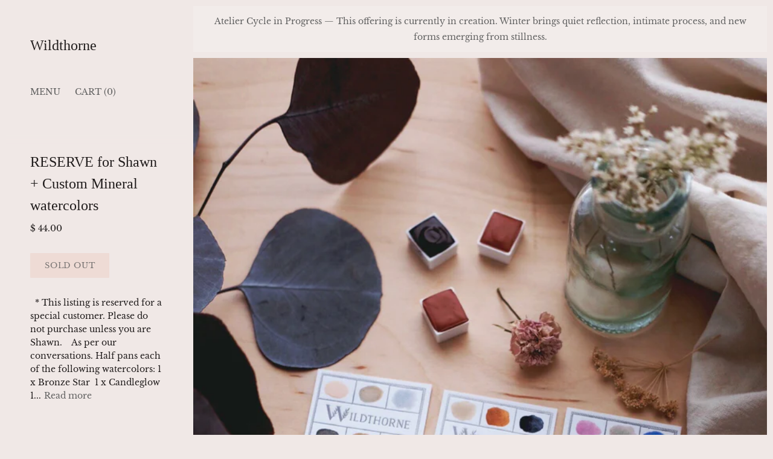

--- FILE ---
content_type: text/html; charset=utf-8
request_url: https://wildthorne.com/products/reserve-for-shawn-custom-mineral-watercolors
body_size: 20288
content:
<!doctype html>
<html class="no-js" lang="en">

<head>

  <meta charset="utf-8">
  <meta http-equiv="x-ua-compatible" content="ie=edge">

  <title>RESERVE for Shawn + Custom Mineral watercolors — Wildthorne</title>

  
    <meta name="description" content="  * This listing is reserved for a special customer. Please do not purchase unless you are Shawn.    As per our conversations. Half pans each of the following watercolors: 1 x Bronze Star  1 x Candleglow  1 x Charcoal Black  1 x Wood Violet   thank you!     *** Please choose carefully, our gemstone watercolor paints ar" />
  
  
  <link rel="shortcut icon" href="//wildthorne.com/cdn/shop/files/wildthornepalette1_32x32.jpg?v=1613161174" type="image/png">


  
    <link rel="canonical" href="https://wildthorne.com/products/reserve-for-shawn-custom-mineral-watercolors" />
  

  <meta name="viewport" content="width=device-width" />
	<script src="https://code.jquery.com/jquery-2.2.4.min.js" crossorigin="anonymous"></script>
  <script>(function(H){H.className=H.className.replace(/\bno-js\b/,'js')})(document.documentElement)</script>

  <script>window.performance && window.performance.mark && window.performance.mark('shopify.content_for_header.start');</script><meta name="google-site-verification" content="oK3oWvYQ5kpyQt_de-YlxmtWJSnUkPAN-icEMh9JMaQ">
<meta id="shopify-digital-wallet" name="shopify-digital-wallet" content="/3584517/digital_wallets/dialog">
<meta name="shopify-checkout-api-token" content="b2acfccb5297f6f91fbbbca1773405d2">
<meta id="in-context-paypal-metadata" data-shop-id="3584517" data-venmo-supported="false" data-environment="production" data-locale="en_US" data-paypal-v4="true" data-currency="USD">
<link rel="alternate" type="application/json+oembed" href="https://wildthorne.com/products/reserve-for-shawn-custom-mineral-watercolors.oembed">
<script async="async" src="/checkouts/internal/preloads.js?locale=en-US"></script>
<link rel="preconnect" href="https://shop.app" crossorigin="anonymous">
<script async="async" src="https://shop.app/checkouts/internal/preloads.js?locale=en-US&shop_id=3584517" crossorigin="anonymous"></script>
<script id="apple-pay-shop-capabilities" type="application/json">{"shopId":3584517,"countryCode":"US","currencyCode":"USD","merchantCapabilities":["supports3DS"],"merchantId":"gid:\/\/shopify\/Shop\/3584517","merchantName":"Wildthorne","requiredBillingContactFields":["postalAddress","email","phone"],"requiredShippingContactFields":["postalAddress","email","phone"],"shippingType":"shipping","supportedNetworks":["visa","masterCard","amex","discover","elo","jcb"],"total":{"type":"pending","label":"Wildthorne","amount":"1.00"},"shopifyPaymentsEnabled":true,"supportsSubscriptions":true}</script>
<script id="shopify-features" type="application/json">{"accessToken":"b2acfccb5297f6f91fbbbca1773405d2","betas":["rich-media-storefront-analytics"],"domain":"wildthorne.com","predictiveSearch":true,"shopId":3584517,"locale":"en"}</script>
<script>var Shopify = Shopify || {};
Shopify.shop = "wildthorne.myshopify.com";
Shopify.locale = "en";
Shopify.currency = {"active":"USD","rate":"1.0"};
Shopify.country = "US";
Shopify.theme = {"name":"Copy of vogue-v2-0-1-April-5-2019","id":131463053355,"schema_name":"Vogue","schema_version":"4.2.8","theme_store_id":null,"role":"main"};
Shopify.theme.handle = "null";
Shopify.theme.style = {"id":null,"handle":null};
Shopify.cdnHost = "wildthorne.com/cdn";
Shopify.routes = Shopify.routes || {};
Shopify.routes.root = "/";</script>
<script type="module">!function(o){(o.Shopify=o.Shopify||{}).modules=!0}(window);</script>
<script>!function(o){function n(){var o=[];function n(){o.push(Array.prototype.slice.apply(arguments))}return n.q=o,n}var t=o.Shopify=o.Shopify||{};t.loadFeatures=n(),t.autoloadFeatures=n()}(window);</script>
<script>
  window.ShopifyPay = window.ShopifyPay || {};
  window.ShopifyPay.apiHost = "shop.app\/pay";
  window.ShopifyPay.redirectState = null;
</script>
<script id="shop-js-analytics" type="application/json">{"pageType":"product"}</script>
<script defer="defer" async type="module" src="//wildthorne.com/cdn/shopifycloud/shop-js/modules/v2/client.init-shop-cart-sync_BApSsMSl.en.esm.js"></script>
<script defer="defer" async type="module" src="//wildthorne.com/cdn/shopifycloud/shop-js/modules/v2/chunk.common_CBoos6YZ.esm.js"></script>
<script type="module">
  await import("//wildthorne.com/cdn/shopifycloud/shop-js/modules/v2/client.init-shop-cart-sync_BApSsMSl.en.esm.js");
await import("//wildthorne.com/cdn/shopifycloud/shop-js/modules/v2/chunk.common_CBoos6YZ.esm.js");

  window.Shopify.SignInWithShop?.initShopCartSync?.({"fedCMEnabled":true,"windoidEnabled":true});

</script>
<script>
  window.Shopify = window.Shopify || {};
  if (!window.Shopify.featureAssets) window.Shopify.featureAssets = {};
  window.Shopify.featureAssets['shop-js'] = {"shop-cart-sync":["modules/v2/client.shop-cart-sync_DJczDl9f.en.esm.js","modules/v2/chunk.common_CBoos6YZ.esm.js"],"init-fed-cm":["modules/v2/client.init-fed-cm_BzwGC0Wi.en.esm.js","modules/v2/chunk.common_CBoos6YZ.esm.js"],"init-windoid":["modules/v2/client.init-windoid_BS26ThXS.en.esm.js","modules/v2/chunk.common_CBoos6YZ.esm.js"],"shop-cash-offers":["modules/v2/client.shop-cash-offers_DthCPNIO.en.esm.js","modules/v2/chunk.common_CBoos6YZ.esm.js","modules/v2/chunk.modal_Bu1hFZFC.esm.js"],"shop-button":["modules/v2/client.shop-button_D_JX508o.en.esm.js","modules/v2/chunk.common_CBoos6YZ.esm.js"],"init-shop-email-lookup-coordinator":["modules/v2/client.init-shop-email-lookup-coordinator_DFwWcvrS.en.esm.js","modules/v2/chunk.common_CBoos6YZ.esm.js"],"shop-toast-manager":["modules/v2/client.shop-toast-manager_tEhgP2F9.en.esm.js","modules/v2/chunk.common_CBoos6YZ.esm.js"],"shop-login-button":["modules/v2/client.shop-login-button_DwLgFT0K.en.esm.js","modules/v2/chunk.common_CBoos6YZ.esm.js","modules/v2/chunk.modal_Bu1hFZFC.esm.js"],"avatar":["modules/v2/client.avatar_BTnouDA3.en.esm.js"],"init-shop-cart-sync":["modules/v2/client.init-shop-cart-sync_BApSsMSl.en.esm.js","modules/v2/chunk.common_CBoos6YZ.esm.js"],"pay-button":["modules/v2/client.pay-button_BuNmcIr_.en.esm.js","modules/v2/chunk.common_CBoos6YZ.esm.js"],"init-shop-for-new-customer-accounts":["modules/v2/client.init-shop-for-new-customer-accounts_DrjXSI53.en.esm.js","modules/v2/client.shop-login-button_DwLgFT0K.en.esm.js","modules/v2/chunk.common_CBoos6YZ.esm.js","modules/v2/chunk.modal_Bu1hFZFC.esm.js"],"init-customer-accounts-sign-up":["modules/v2/client.init-customer-accounts-sign-up_TlVCiykN.en.esm.js","modules/v2/client.shop-login-button_DwLgFT0K.en.esm.js","modules/v2/chunk.common_CBoos6YZ.esm.js","modules/v2/chunk.modal_Bu1hFZFC.esm.js"],"shop-follow-button":["modules/v2/client.shop-follow-button_C5D3XtBb.en.esm.js","modules/v2/chunk.common_CBoos6YZ.esm.js","modules/v2/chunk.modal_Bu1hFZFC.esm.js"],"checkout-modal":["modules/v2/client.checkout-modal_8TC_1FUY.en.esm.js","modules/v2/chunk.common_CBoos6YZ.esm.js","modules/v2/chunk.modal_Bu1hFZFC.esm.js"],"init-customer-accounts":["modules/v2/client.init-customer-accounts_C0Oh2ljF.en.esm.js","modules/v2/client.shop-login-button_DwLgFT0K.en.esm.js","modules/v2/chunk.common_CBoos6YZ.esm.js","modules/v2/chunk.modal_Bu1hFZFC.esm.js"],"lead-capture":["modules/v2/client.lead-capture_Cq0gfm7I.en.esm.js","modules/v2/chunk.common_CBoos6YZ.esm.js","modules/v2/chunk.modal_Bu1hFZFC.esm.js"],"shop-login":["modules/v2/client.shop-login_BmtnoEUo.en.esm.js","modules/v2/chunk.common_CBoos6YZ.esm.js","modules/v2/chunk.modal_Bu1hFZFC.esm.js"],"payment-terms":["modules/v2/client.payment-terms_BHOWV7U_.en.esm.js","modules/v2/chunk.common_CBoos6YZ.esm.js","modules/v2/chunk.modal_Bu1hFZFC.esm.js"]};
</script>
<script id="__st">var __st={"a":3584517,"offset":-28800,"reqid":"2e2cc65a-8c2e-44a9-a720-7e90b4433c84-1768909036","pageurl":"wildthorne.com\/products\/reserve-for-shawn-custom-mineral-watercolors","u":"a84f44f194a0","p":"product","rtyp":"product","rid":4380006809643};</script>
<script>window.ShopifyPaypalV4VisibilityTracking = true;</script>
<script id="captcha-bootstrap">!function(){'use strict';const t='contact',e='account',n='new_comment',o=[[t,t],['blogs',n],['comments',n],[t,'customer']],c=[[e,'customer_login'],[e,'guest_login'],[e,'recover_customer_password'],[e,'create_customer']],r=t=>t.map((([t,e])=>`form[action*='/${t}']:not([data-nocaptcha='true']) input[name='form_type'][value='${e}']`)).join(','),a=t=>()=>t?[...document.querySelectorAll(t)].map((t=>t.form)):[];function s(){const t=[...o],e=r(t);return a(e)}const i='password',u='form_key',d=['recaptcha-v3-token','g-recaptcha-response','h-captcha-response',i],f=()=>{try{return window.sessionStorage}catch{return}},m='__shopify_v',_=t=>t.elements[u];function p(t,e,n=!1){try{const o=window.sessionStorage,c=JSON.parse(o.getItem(e)),{data:r}=function(t){const{data:e,action:n}=t;return t[m]||n?{data:e,action:n}:{data:t,action:n}}(c);for(const[e,n]of Object.entries(r))t.elements[e]&&(t.elements[e].value=n);n&&o.removeItem(e)}catch(o){console.error('form repopulation failed',{error:o})}}const l='form_type',E='cptcha';function T(t){t.dataset[E]=!0}const w=window,h=w.document,L='Shopify',v='ce_forms',y='captcha';let A=!1;((t,e)=>{const n=(g='f06e6c50-85a8-45c8-87d0-21a2b65856fe',I='https://cdn.shopify.com/shopifycloud/storefront-forms-hcaptcha/ce_storefront_forms_captcha_hcaptcha.v1.5.2.iife.js',D={infoText:'Protected by hCaptcha',privacyText:'Privacy',termsText:'Terms'},(t,e,n)=>{const o=w[L][v],c=o.bindForm;if(c)return c(t,g,e,D).then(n);var r;o.q.push([[t,g,e,D],n]),r=I,A||(h.body.append(Object.assign(h.createElement('script'),{id:'captcha-provider',async:!0,src:r})),A=!0)});var g,I,D;w[L]=w[L]||{},w[L][v]=w[L][v]||{},w[L][v].q=[],w[L][y]=w[L][y]||{},w[L][y].protect=function(t,e){n(t,void 0,e),T(t)},Object.freeze(w[L][y]),function(t,e,n,w,h,L){const[v,y,A,g]=function(t,e,n){const i=e?o:[],u=t?c:[],d=[...i,...u],f=r(d),m=r(i),_=r(d.filter((([t,e])=>n.includes(e))));return[a(f),a(m),a(_),s()]}(w,h,L),I=t=>{const e=t.target;return e instanceof HTMLFormElement?e:e&&e.form},D=t=>v().includes(t);t.addEventListener('submit',(t=>{const e=I(t);if(!e)return;const n=D(e)&&!e.dataset.hcaptchaBound&&!e.dataset.recaptchaBound,o=_(e),c=g().includes(e)&&(!o||!o.value);(n||c)&&t.preventDefault(),c&&!n&&(function(t){try{if(!f())return;!function(t){const e=f();if(!e)return;const n=_(t);if(!n)return;const o=n.value;o&&e.removeItem(o)}(t);const e=Array.from(Array(32),(()=>Math.random().toString(36)[2])).join('');!function(t,e){_(t)||t.append(Object.assign(document.createElement('input'),{type:'hidden',name:u})),t.elements[u].value=e}(t,e),function(t,e){const n=f();if(!n)return;const o=[...t.querySelectorAll(`input[type='${i}']`)].map((({name:t})=>t)),c=[...d,...o],r={};for(const[a,s]of new FormData(t).entries())c.includes(a)||(r[a]=s);n.setItem(e,JSON.stringify({[m]:1,action:t.action,data:r}))}(t,e)}catch(e){console.error('failed to persist form',e)}}(e),e.submit())}));const S=(t,e)=>{t&&!t.dataset[E]&&(n(t,e.some((e=>e===t))),T(t))};for(const o of['focusin','change'])t.addEventListener(o,(t=>{const e=I(t);D(e)&&S(e,y())}));const B=e.get('form_key'),M=e.get(l),P=B&&M;t.addEventListener('DOMContentLoaded',(()=>{const t=y();if(P)for(const e of t)e.elements[l].value===M&&p(e,B);[...new Set([...A(),...v().filter((t=>'true'===t.dataset.shopifyCaptcha))])].forEach((e=>S(e,t)))}))}(h,new URLSearchParams(w.location.search),n,t,e,['guest_login'])})(!0,!0)}();</script>
<script integrity="sha256-4kQ18oKyAcykRKYeNunJcIwy7WH5gtpwJnB7kiuLZ1E=" data-source-attribution="shopify.loadfeatures" defer="defer" src="//wildthorne.com/cdn/shopifycloud/storefront/assets/storefront/load_feature-a0a9edcb.js" crossorigin="anonymous"></script>
<script crossorigin="anonymous" defer="defer" src="//wildthorne.com/cdn/shopifycloud/storefront/assets/shopify_pay/storefront-65b4c6d7.js?v=20250812"></script>
<script data-source-attribution="shopify.dynamic_checkout.dynamic.init">var Shopify=Shopify||{};Shopify.PaymentButton=Shopify.PaymentButton||{isStorefrontPortableWallets:!0,init:function(){window.Shopify.PaymentButton.init=function(){};var t=document.createElement("script");t.src="https://wildthorne.com/cdn/shopifycloud/portable-wallets/latest/portable-wallets.en.js",t.type="module",document.head.appendChild(t)}};
</script>
<script data-source-attribution="shopify.dynamic_checkout.buyer_consent">
  function portableWalletsHideBuyerConsent(e){var t=document.getElementById("shopify-buyer-consent"),n=document.getElementById("shopify-subscription-policy-button");t&&n&&(t.classList.add("hidden"),t.setAttribute("aria-hidden","true"),n.removeEventListener("click",e))}function portableWalletsShowBuyerConsent(e){var t=document.getElementById("shopify-buyer-consent"),n=document.getElementById("shopify-subscription-policy-button");t&&n&&(t.classList.remove("hidden"),t.removeAttribute("aria-hidden"),n.addEventListener("click",e))}window.Shopify?.PaymentButton&&(window.Shopify.PaymentButton.hideBuyerConsent=portableWalletsHideBuyerConsent,window.Shopify.PaymentButton.showBuyerConsent=portableWalletsShowBuyerConsent);
</script>
<script>
  function portableWalletsCleanup(e){e&&e.src&&console.error("Failed to load portable wallets script "+e.src);var t=document.querySelectorAll("shopify-accelerated-checkout .shopify-payment-button__skeleton, shopify-accelerated-checkout-cart .wallet-cart-button__skeleton"),e=document.getElementById("shopify-buyer-consent");for(let e=0;e<t.length;e++)t[e].remove();e&&e.remove()}function portableWalletsNotLoadedAsModule(e){e instanceof ErrorEvent&&"string"==typeof e.message&&e.message.includes("import.meta")&&"string"==typeof e.filename&&e.filename.includes("portable-wallets")&&(window.removeEventListener("error",portableWalletsNotLoadedAsModule),window.Shopify.PaymentButton.failedToLoad=e,"loading"===document.readyState?document.addEventListener("DOMContentLoaded",window.Shopify.PaymentButton.init):window.Shopify.PaymentButton.init())}window.addEventListener("error",portableWalletsNotLoadedAsModule);
</script>

<script type="module" src="https://wildthorne.com/cdn/shopifycloud/portable-wallets/latest/portable-wallets.en.js" onError="portableWalletsCleanup(this)" crossorigin="anonymous"></script>
<script nomodule>
  document.addEventListener("DOMContentLoaded", portableWalletsCleanup);
</script>

<link id="shopify-accelerated-checkout-styles" rel="stylesheet" media="screen" href="https://wildthorne.com/cdn/shopifycloud/portable-wallets/latest/accelerated-checkout-backwards-compat.css" crossorigin="anonymous">
<style id="shopify-accelerated-checkout-cart">
        #shopify-buyer-consent {
  margin-top: 1em;
  display: inline-block;
  width: 100%;
}

#shopify-buyer-consent.hidden {
  display: none;
}

#shopify-subscription-policy-button {
  background: none;
  border: none;
  padding: 0;
  text-decoration: underline;
  font-size: inherit;
  cursor: pointer;
}

#shopify-subscription-policy-button::before {
  box-shadow: none;
}

      </style>

<script>window.performance && window.performance.mark && window.performance.mark('shopify.content_for_header.end');</script>

  
  















<meta property="og:site_name" content="Wildthorne">
<meta property="og:url" content="https://wildthorne.com/products/reserve-for-shawn-custom-mineral-watercolors">
<meta property="og:title" content="RESERVE for Shawn + Custom Mineral watercolors">
<meta property="og:type" content="website">
<meta property="og:description" content="  * This listing is reserved for a special customer. Please do not purchase unless you are Shawn.    As per our conversations. Half pans each of the following watercolors: 1 x Bronze Star  1 x Candleglow  1 x Charcoal Black  1 x Wood Violet   thank you!     *** Please choose carefully, our gemstone watercolor paints ar">




    
    
    

    
    
    <meta
      property="og:image"
      content="https://wildthorne.com/cdn/shop/products/image_c1154263-ffbe-4e2f-bbe3-d7eb06b17a06_1200x1800.jpg?v=1581016478"
    />
    <meta
      property="og:image:secure_url"
      content="https://wildthorne.com/cdn/shop/products/image_c1154263-ffbe-4e2f-bbe3-d7eb06b17a06_1200x1800.jpg?v=1581016478"
    />
    <meta property="og:image:width" content="1200" />
    <meta property="og:image:height" content="1800" />
    <meta property="og:image:alt" content="RESERVE for Shawn + Custom Mineral watercolors" />
  
















<meta name="twitter:title" content="RESERVE for Shawn + Custom Mineral watercolors">
<meta name="twitter:description" content="  * This listing is reserved for a special customer. Please do not purchase unless you are Shawn.    As per our conversations. Half pans each of the following watercolors: 1 x Bronze Star  1 x Candleglow  1 x Charcoal Black  1 x Wood Violet   thank you!     *** Please choose carefully, our gemstone watercolor paints ar">


    
    
    
      
      
      <meta name="twitter:card" content="summary">
    
    
    <meta
      property="twitter:image"
      content="https://wildthorne.com/cdn/shop/products/image_c1154263-ffbe-4e2f-bbe3-d7eb06b17a06_1200x1200_crop_center.jpg?v=1581016478"
    />
    <meta property="twitter:image:width" content="1200" />
    <meta property="twitter:image:height" content="1200" />
    <meta property="twitter:image:alt" content="RESERVE for Shawn + Custom Mineral watercolors" />
  



  <!-- Theme CSS -->
  <link href="//wildthorne.com/cdn/shop/t/15/assets/theme.scss.css?v=142083311069871558301764562971" rel="stylesheet" type="text/css" media="all" />

  <!-- Theme object -->
  <script>
  var Theme = {};

  Theme.version = "4.1.1";

  Theme.addToCartText = "Add to cart";
  Theme.soldOutText = "Sold out";
  Theme.unavailableText = "Unavailable";
  Theme.processingText = "Processing...";
  Theme.gridSpacing = "10px";

  Theme.customerLoggedIn = false;

  Theme.currency ={
    "enable": true,
    "shopCurrency": "USD",
    "defaultCurrency": "USD",
    "displayFormat": "money_format",
    "moneyFormat": "$ {{amount}}",
    "moneyFormatNoCurrency": "$ {{amount}}",
    "moneyFormatCurrency": "$ {{amount}} USD"
  };
</script>

<link href="https://monorail-edge.shopifysvc.com" rel="dns-prefetch">
<script>(function(){if ("sendBeacon" in navigator && "performance" in window) {try {var session_token_from_headers = performance.getEntriesByType('navigation')[0].serverTiming.find(x => x.name == '_s').description;} catch {var session_token_from_headers = undefined;}var session_cookie_matches = document.cookie.match(/_shopify_s=([^;]*)/);var session_token_from_cookie = session_cookie_matches && session_cookie_matches.length === 2 ? session_cookie_matches[1] : "";var session_token = session_token_from_headers || session_token_from_cookie || "";function handle_abandonment_event(e) {var entries = performance.getEntries().filter(function(entry) {return /monorail-edge.shopifysvc.com/.test(entry.name);});if (!window.abandonment_tracked && entries.length === 0) {window.abandonment_tracked = true;var currentMs = Date.now();var navigation_start = performance.timing.navigationStart;var payload = {shop_id: 3584517,url: window.location.href,navigation_start,duration: currentMs - navigation_start,session_token,page_type: "product"};window.navigator.sendBeacon("https://monorail-edge.shopifysvc.com/v1/produce", JSON.stringify({schema_id: "online_store_buyer_site_abandonment/1.1",payload: payload,metadata: {event_created_at_ms: currentMs,event_sent_at_ms: currentMs}}));}}window.addEventListener('pagehide', handle_abandonment_event);}}());</script>
<script id="web-pixels-manager-setup">(function e(e,d,r,n,o){if(void 0===o&&(o={}),!Boolean(null===(a=null===(i=window.Shopify)||void 0===i?void 0:i.analytics)||void 0===a?void 0:a.replayQueue)){var i,a;window.Shopify=window.Shopify||{};var t=window.Shopify;t.analytics=t.analytics||{};var s=t.analytics;s.replayQueue=[],s.publish=function(e,d,r){return s.replayQueue.push([e,d,r]),!0};try{self.performance.mark("wpm:start")}catch(e){}var l=function(){var e={modern:/Edge?\/(1{2}[4-9]|1[2-9]\d|[2-9]\d{2}|\d{4,})\.\d+(\.\d+|)|Firefox\/(1{2}[4-9]|1[2-9]\d|[2-9]\d{2}|\d{4,})\.\d+(\.\d+|)|Chrom(ium|e)\/(9{2}|\d{3,})\.\d+(\.\d+|)|(Maci|X1{2}).+ Version\/(15\.\d+|(1[6-9]|[2-9]\d|\d{3,})\.\d+)([,.]\d+|)( \(\w+\)|)( Mobile\/\w+|) Safari\/|Chrome.+OPR\/(9{2}|\d{3,})\.\d+\.\d+|(CPU[ +]OS|iPhone[ +]OS|CPU[ +]iPhone|CPU IPhone OS|CPU iPad OS)[ +]+(15[._]\d+|(1[6-9]|[2-9]\d|\d{3,})[._]\d+)([._]\d+|)|Android:?[ /-](13[3-9]|1[4-9]\d|[2-9]\d{2}|\d{4,})(\.\d+|)(\.\d+|)|Android.+Firefox\/(13[5-9]|1[4-9]\d|[2-9]\d{2}|\d{4,})\.\d+(\.\d+|)|Android.+Chrom(ium|e)\/(13[3-9]|1[4-9]\d|[2-9]\d{2}|\d{4,})\.\d+(\.\d+|)|SamsungBrowser\/([2-9]\d|\d{3,})\.\d+/,legacy:/Edge?\/(1[6-9]|[2-9]\d|\d{3,})\.\d+(\.\d+|)|Firefox\/(5[4-9]|[6-9]\d|\d{3,})\.\d+(\.\d+|)|Chrom(ium|e)\/(5[1-9]|[6-9]\d|\d{3,})\.\d+(\.\d+|)([\d.]+$|.*Safari\/(?![\d.]+ Edge\/[\d.]+$))|(Maci|X1{2}).+ Version\/(10\.\d+|(1[1-9]|[2-9]\d|\d{3,})\.\d+)([,.]\d+|)( \(\w+\)|)( Mobile\/\w+|) Safari\/|Chrome.+OPR\/(3[89]|[4-9]\d|\d{3,})\.\d+\.\d+|(CPU[ +]OS|iPhone[ +]OS|CPU[ +]iPhone|CPU IPhone OS|CPU iPad OS)[ +]+(10[._]\d+|(1[1-9]|[2-9]\d|\d{3,})[._]\d+)([._]\d+|)|Android:?[ /-](13[3-9]|1[4-9]\d|[2-9]\d{2}|\d{4,})(\.\d+|)(\.\d+|)|Mobile Safari.+OPR\/([89]\d|\d{3,})\.\d+\.\d+|Android.+Firefox\/(13[5-9]|1[4-9]\d|[2-9]\d{2}|\d{4,})\.\d+(\.\d+|)|Android.+Chrom(ium|e)\/(13[3-9]|1[4-9]\d|[2-9]\d{2}|\d{4,})\.\d+(\.\d+|)|Android.+(UC? ?Browser|UCWEB|U3)[ /]?(15\.([5-9]|\d{2,})|(1[6-9]|[2-9]\d|\d{3,})\.\d+)\.\d+|SamsungBrowser\/(5\.\d+|([6-9]|\d{2,})\.\d+)|Android.+MQ{2}Browser\/(14(\.(9|\d{2,})|)|(1[5-9]|[2-9]\d|\d{3,})(\.\d+|))(\.\d+|)|K[Aa][Ii]OS\/(3\.\d+|([4-9]|\d{2,})\.\d+)(\.\d+|)/},d=e.modern,r=e.legacy,n=navigator.userAgent;return n.match(d)?"modern":n.match(r)?"legacy":"unknown"}(),u="modern"===l?"modern":"legacy",c=(null!=n?n:{modern:"",legacy:""})[u],f=function(e){return[e.baseUrl,"/wpm","/b",e.hashVersion,"modern"===e.buildTarget?"m":"l",".js"].join("")}({baseUrl:d,hashVersion:r,buildTarget:u}),m=function(e){var d=e.version,r=e.bundleTarget,n=e.surface,o=e.pageUrl,i=e.monorailEndpoint;return{emit:function(e){var a=e.status,t=e.errorMsg,s=(new Date).getTime(),l=JSON.stringify({metadata:{event_sent_at_ms:s},events:[{schema_id:"web_pixels_manager_load/3.1",payload:{version:d,bundle_target:r,page_url:o,status:a,surface:n,error_msg:t},metadata:{event_created_at_ms:s}}]});if(!i)return console&&console.warn&&console.warn("[Web Pixels Manager] No Monorail endpoint provided, skipping logging."),!1;try{return self.navigator.sendBeacon.bind(self.navigator)(i,l)}catch(e){}var u=new XMLHttpRequest;try{return u.open("POST",i,!0),u.setRequestHeader("Content-Type","text/plain"),u.send(l),!0}catch(e){return console&&console.warn&&console.warn("[Web Pixels Manager] Got an unhandled error while logging to Monorail."),!1}}}}({version:r,bundleTarget:l,surface:e.surface,pageUrl:self.location.href,monorailEndpoint:e.monorailEndpoint});try{o.browserTarget=l,function(e){var d=e.src,r=e.async,n=void 0===r||r,o=e.onload,i=e.onerror,a=e.sri,t=e.scriptDataAttributes,s=void 0===t?{}:t,l=document.createElement("script"),u=document.querySelector("head"),c=document.querySelector("body");if(l.async=n,l.src=d,a&&(l.integrity=a,l.crossOrigin="anonymous"),s)for(var f in s)if(Object.prototype.hasOwnProperty.call(s,f))try{l.dataset[f]=s[f]}catch(e){}if(o&&l.addEventListener("load",o),i&&l.addEventListener("error",i),u)u.appendChild(l);else{if(!c)throw new Error("Did not find a head or body element to append the script");c.appendChild(l)}}({src:f,async:!0,onload:function(){if(!function(){var e,d;return Boolean(null===(d=null===(e=window.Shopify)||void 0===e?void 0:e.analytics)||void 0===d?void 0:d.initialized)}()){var d=window.webPixelsManager.init(e)||void 0;if(d){var r=window.Shopify.analytics;r.replayQueue.forEach((function(e){var r=e[0],n=e[1],o=e[2];d.publishCustomEvent(r,n,o)})),r.replayQueue=[],r.publish=d.publishCustomEvent,r.visitor=d.visitor,r.initialized=!0}}},onerror:function(){return m.emit({status:"failed",errorMsg:"".concat(f," has failed to load")})},sri:function(e){var d=/^sha384-[A-Za-z0-9+/=]+$/;return"string"==typeof e&&d.test(e)}(c)?c:"",scriptDataAttributes:o}),m.emit({status:"loading"})}catch(e){m.emit({status:"failed",errorMsg:(null==e?void 0:e.message)||"Unknown error"})}}})({shopId: 3584517,storefrontBaseUrl: "https://wildthorne.com",extensionsBaseUrl: "https://extensions.shopifycdn.com/cdn/shopifycloud/web-pixels-manager",monorailEndpoint: "https://monorail-edge.shopifysvc.com/unstable/produce_batch",surface: "storefront-renderer",enabledBetaFlags: ["2dca8a86"],webPixelsConfigList: [{"id":"296353835","configuration":"{\"config\":\"{\\\"pixel_id\\\":\\\"G-C9ZZMVGTED\\\",\\\"target_country\\\":\\\"US\\\",\\\"gtag_events\\\":[{\\\"type\\\":\\\"begin_checkout\\\",\\\"action_label\\\":\\\"G-C9ZZMVGTED\\\"},{\\\"type\\\":\\\"search\\\",\\\"action_label\\\":\\\"G-C9ZZMVGTED\\\"},{\\\"type\\\":\\\"view_item\\\",\\\"action_label\\\":[\\\"G-C9ZZMVGTED\\\",\\\"MC-LB1SQTKYFD\\\"]},{\\\"type\\\":\\\"purchase\\\",\\\"action_label\\\":[\\\"G-C9ZZMVGTED\\\",\\\"MC-LB1SQTKYFD\\\"]},{\\\"type\\\":\\\"page_view\\\",\\\"action_label\\\":[\\\"G-C9ZZMVGTED\\\",\\\"MC-LB1SQTKYFD\\\"]},{\\\"type\\\":\\\"add_payment_info\\\",\\\"action_label\\\":\\\"G-C9ZZMVGTED\\\"},{\\\"type\\\":\\\"add_to_cart\\\",\\\"action_label\\\":\\\"G-C9ZZMVGTED\\\"}],\\\"enable_monitoring_mode\\\":false}\"}","eventPayloadVersion":"v1","runtimeContext":"OPEN","scriptVersion":"b2a88bafab3e21179ed38636efcd8a93","type":"APP","apiClientId":1780363,"privacyPurposes":[],"dataSharingAdjustments":{"protectedCustomerApprovalScopes":["read_customer_address","read_customer_email","read_customer_name","read_customer_personal_data","read_customer_phone"]}},{"id":"105938987","configuration":"{\"pixel_id\":\"1634031523801292\",\"pixel_type\":\"facebook_pixel\",\"metaapp_system_user_token\":\"-\"}","eventPayloadVersion":"v1","runtimeContext":"OPEN","scriptVersion":"ca16bc87fe92b6042fbaa3acc2fbdaa6","type":"APP","apiClientId":2329312,"privacyPurposes":["ANALYTICS","MARKETING","SALE_OF_DATA"],"dataSharingAdjustments":{"protectedCustomerApprovalScopes":["read_customer_address","read_customer_email","read_customer_name","read_customer_personal_data","read_customer_phone"]}},{"id":"shopify-app-pixel","configuration":"{}","eventPayloadVersion":"v1","runtimeContext":"STRICT","scriptVersion":"0450","apiClientId":"shopify-pixel","type":"APP","privacyPurposes":["ANALYTICS","MARKETING"]},{"id":"shopify-custom-pixel","eventPayloadVersion":"v1","runtimeContext":"LAX","scriptVersion":"0450","apiClientId":"shopify-pixel","type":"CUSTOM","privacyPurposes":["ANALYTICS","MARKETING"]}],isMerchantRequest: false,initData: {"shop":{"name":"Wildthorne","paymentSettings":{"currencyCode":"USD"},"myshopifyDomain":"wildthorne.myshopify.com","countryCode":"US","storefrontUrl":"https:\/\/wildthorne.com"},"customer":null,"cart":null,"checkout":null,"productVariants":[{"price":{"amount":44.0,"currencyCode":"USD"},"product":{"title":"RESERVE for Shawn + Custom Mineral watercolors","vendor":"Wildthorne","id":"4380006809643","untranslatedTitle":"RESERVE for Shawn + Custom Mineral watercolors","url":"\/products\/reserve-for-shawn-custom-mineral-watercolors","type":""},"id":"31488414777387","image":{"src":"\/\/wildthorne.com\/cdn\/shop\/products\/image_c1154263-ffbe-4e2f-bbe3-d7eb06b17a06.jpg?v=1581016478"},"sku":"","title":"Default Title","untranslatedTitle":"Default Title"}],"purchasingCompany":null},},"https://wildthorne.com/cdn","fcfee988w5aeb613cpc8e4bc33m6693e112",{"modern":"","legacy":""},{"shopId":"3584517","storefrontBaseUrl":"https:\/\/wildthorne.com","extensionBaseUrl":"https:\/\/extensions.shopifycdn.com\/cdn\/shopifycloud\/web-pixels-manager","surface":"storefront-renderer","enabledBetaFlags":"[\"2dca8a86\"]","isMerchantRequest":"false","hashVersion":"fcfee988w5aeb613cpc8e4bc33m6693e112","publish":"custom","events":"[[\"page_viewed\",{}],[\"product_viewed\",{\"productVariant\":{\"price\":{\"amount\":44.0,\"currencyCode\":\"USD\"},\"product\":{\"title\":\"RESERVE for Shawn + Custom Mineral watercolors\",\"vendor\":\"Wildthorne\",\"id\":\"4380006809643\",\"untranslatedTitle\":\"RESERVE for Shawn + Custom Mineral watercolors\",\"url\":\"\/products\/reserve-for-shawn-custom-mineral-watercolors\",\"type\":\"\"},\"id\":\"31488414777387\",\"image\":{\"src\":\"\/\/wildthorne.com\/cdn\/shop\/products\/image_c1154263-ffbe-4e2f-bbe3-d7eb06b17a06.jpg?v=1581016478\"},\"sku\":\"\",\"title\":\"Default Title\",\"untranslatedTitle\":\"Default Title\"}}]]"});</script><script>
  window.ShopifyAnalytics = window.ShopifyAnalytics || {};
  window.ShopifyAnalytics.meta = window.ShopifyAnalytics.meta || {};
  window.ShopifyAnalytics.meta.currency = 'USD';
  var meta = {"product":{"id":4380006809643,"gid":"gid:\/\/shopify\/Product\/4380006809643","vendor":"Wildthorne","type":"","handle":"reserve-for-shawn-custom-mineral-watercolors","variants":[{"id":31488414777387,"price":4400,"name":"RESERVE for Shawn + Custom Mineral watercolors","public_title":null,"sku":""}],"remote":false},"page":{"pageType":"product","resourceType":"product","resourceId":4380006809643,"requestId":"2e2cc65a-8c2e-44a9-a720-7e90b4433c84-1768909036"}};
  for (var attr in meta) {
    window.ShopifyAnalytics.meta[attr] = meta[attr];
  }
</script>
<script class="analytics">
  (function () {
    var customDocumentWrite = function(content) {
      var jquery = null;

      if (window.jQuery) {
        jquery = window.jQuery;
      } else if (window.Checkout && window.Checkout.$) {
        jquery = window.Checkout.$;
      }

      if (jquery) {
        jquery('body').append(content);
      }
    };

    var hasLoggedConversion = function(token) {
      if (token) {
        return document.cookie.indexOf('loggedConversion=' + token) !== -1;
      }
      return false;
    }

    var setCookieIfConversion = function(token) {
      if (token) {
        var twoMonthsFromNow = new Date(Date.now());
        twoMonthsFromNow.setMonth(twoMonthsFromNow.getMonth() + 2);

        document.cookie = 'loggedConversion=' + token + '; expires=' + twoMonthsFromNow;
      }
    }

    var trekkie = window.ShopifyAnalytics.lib = window.trekkie = window.trekkie || [];
    if (trekkie.integrations) {
      return;
    }
    trekkie.methods = [
      'identify',
      'page',
      'ready',
      'track',
      'trackForm',
      'trackLink'
    ];
    trekkie.factory = function(method) {
      return function() {
        var args = Array.prototype.slice.call(arguments);
        args.unshift(method);
        trekkie.push(args);
        return trekkie;
      };
    };
    for (var i = 0; i < trekkie.methods.length; i++) {
      var key = trekkie.methods[i];
      trekkie[key] = trekkie.factory(key);
    }
    trekkie.load = function(config) {
      trekkie.config = config || {};
      trekkie.config.initialDocumentCookie = document.cookie;
      var first = document.getElementsByTagName('script')[0];
      var script = document.createElement('script');
      script.type = 'text/javascript';
      script.onerror = function(e) {
        var scriptFallback = document.createElement('script');
        scriptFallback.type = 'text/javascript';
        scriptFallback.onerror = function(error) {
                var Monorail = {
      produce: function produce(monorailDomain, schemaId, payload) {
        var currentMs = new Date().getTime();
        var event = {
          schema_id: schemaId,
          payload: payload,
          metadata: {
            event_created_at_ms: currentMs,
            event_sent_at_ms: currentMs
          }
        };
        return Monorail.sendRequest("https://" + monorailDomain + "/v1/produce", JSON.stringify(event));
      },
      sendRequest: function sendRequest(endpointUrl, payload) {
        // Try the sendBeacon API
        if (window && window.navigator && typeof window.navigator.sendBeacon === 'function' && typeof window.Blob === 'function' && !Monorail.isIos12()) {
          var blobData = new window.Blob([payload], {
            type: 'text/plain'
          });

          if (window.navigator.sendBeacon(endpointUrl, blobData)) {
            return true;
          } // sendBeacon was not successful

        } // XHR beacon

        var xhr = new XMLHttpRequest();

        try {
          xhr.open('POST', endpointUrl);
          xhr.setRequestHeader('Content-Type', 'text/plain');
          xhr.send(payload);
        } catch (e) {
          console.log(e);
        }

        return false;
      },
      isIos12: function isIos12() {
        return window.navigator.userAgent.lastIndexOf('iPhone; CPU iPhone OS 12_') !== -1 || window.navigator.userAgent.lastIndexOf('iPad; CPU OS 12_') !== -1;
      }
    };
    Monorail.produce('monorail-edge.shopifysvc.com',
      'trekkie_storefront_load_errors/1.1',
      {shop_id: 3584517,
      theme_id: 131463053355,
      app_name: "storefront",
      context_url: window.location.href,
      source_url: "//wildthorne.com/cdn/s/trekkie.storefront.cd680fe47e6c39ca5d5df5f0a32d569bc48c0f27.min.js"});

        };
        scriptFallback.async = true;
        scriptFallback.src = '//wildthorne.com/cdn/s/trekkie.storefront.cd680fe47e6c39ca5d5df5f0a32d569bc48c0f27.min.js';
        first.parentNode.insertBefore(scriptFallback, first);
      };
      script.async = true;
      script.src = '//wildthorne.com/cdn/s/trekkie.storefront.cd680fe47e6c39ca5d5df5f0a32d569bc48c0f27.min.js';
      first.parentNode.insertBefore(script, first);
    };
    trekkie.load(
      {"Trekkie":{"appName":"storefront","development":false,"defaultAttributes":{"shopId":3584517,"isMerchantRequest":null,"themeId":131463053355,"themeCityHash":"7246631996381362706","contentLanguage":"en","currency":"USD","eventMetadataId":"232a7b5b-87d9-4636-aac8-b68829f84d1a"},"isServerSideCookieWritingEnabled":true,"monorailRegion":"shop_domain","enabledBetaFlags":["65f19447"]},"Session Attribution":{},"S2S":{"facebookCapiEnabled":false,"source":"trekkie-storefront-renderer","apiClientId":580111}}
    );

    var loaded = false;
    trekkie.ready(function() {
      if (loaded) return;
      loaded = true;

      window.ShopifyAnalytics.lib = window.trekkie;

      var originalDocumentWrite = document.write;
      document.write = customDocumentWrite;
      try { window.ShopifyAnalytics.merchantGoogleAnalytics.call(this); } catch(error) {};
      document.write = originalDocumentWrite;

      window.ShopifyAnalytics.lib.page(null,{"pageType":"product","resourceType":"product","resourceId":4380006809643,"requestId":"2e2cc65a-8c2e-44a9-a720-7e90b4433c84-1768909036","shopifyEmitted":true});

      var match = window.location.pathname.match(/checkouts\/(.+)\/(thank_you|post_purchase)/)
      var token = match? match[1]: undefined;
      if (!hasLoggedConversion(token)) {
        setCookieIfConversion(token);
        window.ShopifyAnalytics.lib.track("Viewed Product",{"currency":"USD","variantId":31488414777387,"productId":4380006809643,"productGid":"gid:\/\/shopify\/Product\/4380006809643","name":"RESERVE for Shawn + Custom Mineral watercolors","price":"44.00","sku":"","brand":"Wildthorne","variant":null,"category":"","nonInteraction":true,"remote":false},undefined,undefined,{"shopifyEmitted":true});
      window.ShopifyAnalytics.lib.track("monorail:\/\/trekkie_storefront_viewed_product\/1.1",{"currency":"USD","variantId":31488414777387,"productId":4380006809643,"productGid":"gid:\/\/shopify\/Product\/4380006809643","name":"RESERVE for Shawn + Custom Mineral watercolors","price":"44.00","sku":"","brand":"Wildthorne","variant":null,"category":"","nonInteraction":true,"remote":false,"referer":"https:\/\/wildthorne.com\/products\/reserve-for-shawn-custom-mineral-watercolors"});
      }
    });


        var eventsListenerScript = document.createElement('script');
        eventsListenerScript.async = true;
        eventsListenerScript.src = "//wildthorne.com/cdn/shopifycloud/storefront/assets/shop_events_listener-3da45d37.js";
        document.getElementsByTagName('head')[0].appendChild(eventsListenerScript);

})();</script>
  <script>
  if (!window.ga || (window.ga && typeof window.ga !== 'function')) {
    window.ga = function ga() {
      (window.ga.q = window.ga.q || []).push(arguments);
      if (window.Shopify && window.Shopify.analytics && typeof window.Shopify.analytics.publish === 'function') {
        window.Shopify.analytics.publish("ga_stub_called", {}, {sendTo: "google_osp_migration"});
      }
      console.error("Shopify's Google Analytics stub called with:", Array.from(arguments), "\nSee https://help.shopify.com/manual/promoting-marketing/pixels/pixel-migration#google for more information.");
    };
    if (window.Shopify && window.Shopify.analytics && typeof window.Shopify.analytics.publish === 'function') {
      window.Shopify.analytics.publish("ga_stub_initialized", {}, {sendTo: "google_osp_migration"});
    }
  }
</script>
<script
  defer
  src="https://wildthorne.com/cdn/shopifycloud/perf-kit/shopify-perf-kit-3.0.4.min.js"
  data-application="storefront-renderer"
  data-shop-id="3584517"
  data-render-region="gcp-us-central1"
  data-page-type="product"
  data-theme-instance-id="131463053355"
  data-theme-name="Vogue"
  data-theme-version="4.2.8"
  data-monorail-region="shop_domain"
  data-resource-timing-sampling-rate="10"
  data-shs="true"
  data-shs-beacon="true"
  data-shs-export-with-fetch="true"
  data-shs-logs-sample-rate="1"
  data-shs-beacon-endpoint="https://wildthorne.com/api/collect"
></script>
</head>

<body class="
template-product  product-sidebar-visible
">

  <div class="svg-sprite" style="width:0; height:0; visibility:hidden; position: absolute;">
  <svg xmlns="http://www.w3.org/2000/svg">
    <symbol viewBox="0 0 19 12" id="icon-arrow-left" xmlns="http://www.w3.org/2000/svg"><path fill-rule="evenodd" d="M18.5 5.933a.487.487 0 0 1-.48.493H2.075L6.2 10.66a.498.498 0 0 1 0 .697.472.472 0 0 1-.68 0L.64 6.348a.502.502 0 0 1 0-.698L5.52.644a.472.472 0 0 1 .68 0 .502.502 0 0 1 0 .697l-3.994 4.1H18.02c.265 0 .48.22.48.493z"/></symbol>
    <symbol viewBox="0 0 19 12" id="icon-arrow-right" xmlns="http://www.w3.org/2000/svg"><path fill-rule="evenodd" d="M.98 5.574h15.944L12.8 1.34a.498.498 0 0 1-.14-.347c0-.126.046-.252.14-.35a.472.472 0 0 1 .68 0l4.88 5.008a.502.502 0 0 1 0 .698l-4.88 5.008a.472.472 0 0 1-.68 0 .502.502 0 0 1 0-.697l3.994-4.1H.98a.487.487 0 0 1-.48-.493c0-.272.215-.493.48-.493z"/></symbol>
    <symbol viewBox="0 -1 9 6" id="icon-disclose"><path fill="currentColor" d="M9 .91L4.5 5 0 .91 1 0l3.5 3.182L8 0l1 .91z"/></symbol>
    <symbol viewBox="0 0 100 100" id="icon-flickity-arrow" xmlns="http://www.w3.org/2000/svg"><path fill-rule="evenodd" d="M93.856 49.68c0 1.31-1.037 2.374-2.315 2.374H14.735l19.87 20.388a2.4 2.4 0 0 1 .678 1.68 2.4 2.4 0 0 1-.677 1.678 2.274 2.274 0 0 1-3.274 0L7.823 51.68a2.418 2.418 0 0 1 0-3.358L31.332 24.2a2.274 2.274 0 0 1 3.274 0 2.418 2.418 0 0 1 0 3.358L15.36 47.304h76.18c1.28 0 2.316 1.064 2.316 2.375z"/></symbol>
    <symbol viewBox="0 0 83 83" id="icon-loading-large" xmlns="http://www.w3.org/2000/svg"><path fill="currentColor" d="M83 41.5C83 64.42 64.42 83 41.5 83v-2C63.315 81 81 63.315 81 41.5h2z"/></symbol>
    <symbol viewBox="0 0 24 24" id="icon-loading-small" xmlns="http://www.w3.org/2000/svg"><path fill="currentColor" d="M24 12c0 6.627-5.373 12-12 12v-1.412c5.848 0 10.588-4.74 10.588-10.588H24z"/></symbol>
    <symbol viewBox="0 0 125 102" id="icon-quotations" xmlns="http://www.w3.org/2000/svg"><path d="M25.787 0C11.614 0 0 10.827 0 25.787 0 41.93 11.614 51.575 25.787 51.575c5.71 0 10.827-2.166 14.961-5.315.787 2.362 1.181 4.921 1.181 8.464 0 15.748-14.173 32.678-30.709 39.567l3.74 7.284C43.505 88.189 56.497 65.55 56.497 39.37c0-6.496-1.181-17.716-6.89-26.575C44.685 5.118 37.402 0 25.787 0zm68.504 0C80.315 0 68.504 10.827 68.504 25.787c0 16.142 11.811 25.788 25.787 25.788 5.709 0 11.024-2.166 14.961-5.315.787 2.362 1.181 4.921 1.181 8.464 0 15.748-14.173 32.678-30.709 39.567l3.74 7.284C112.009 88.189 125 65.55 125 39.37c0-6.496-1.181-17.716-6.89-26.575C113.19 5.118 106.102 0 94.291 0z"/></symbol>
    <symbol viewBox="0 0 32 32" id="icon-social-email" xmlns="http://www.w3.org/2000/svg"><path d="M9.362 14.686L0 7.491v16.553l9.362-9.358zM31.918 4.149H.11L16 16.355 31.918 4.149zM20.457 16.366L16 19.783l-4.464-3.429L.039 27.851h31.904L20.457 16.365zm2.172-1.669L32 24.068V7.508l-9.371 7.191z"/></symbol>
    <symbol viewBox="0 0 32 32" id="icon-social-facebook" xmlns="http://www.w3.org/2000/svg"><path d="M18.637 17.53h4.735L24 12.015h-5.363l.009-4.292c0-1.437.146-2.208 2.362-2.208h2.957V0h-4.733c-5.687 0-7.69 2.673-7.69 7.174v4.843H7.999v5.511h3.545V32h7.093V17.53z"/></symbol>
    <symbol viewBox="0 0 32 32" id="icon-social-fancy" xmlns="http://www.w3.org/2000/svg"><path d="M27.104 9.334q0-3.875-3.271-6.603T15.979.002 8.146 2.731t-3.25 6.603v12.458q0 .75.687 1.313t1.646.562h6.041v6.041q0 .959.792 1.624t1.916.667 1.937-.667.813-1.624v-6.041h6.082q.959 0 1.624-.562t.667-1.313V9.334z"/></symbol>
    <symbol viewBox="0 0 32 32" id="icon-social-google" xmlns="http://www.w3.org/2000/svg"><path d="M28.418 14.079v-3.763H25.95v3.761h-3.661v2.592h3.661v3.845h2.468v-3.845H32v-2.592h-3.582zm-18.228-.335v4.263h5.491c-.87 2.756-2.231 4.263-5.491 4.263-3.345 0-5.972-2.842-5.972-6.353 0-3.51 2.627-6.351 5.975-6.351 1.752 0 2.946.665 3.981 1.582.875-.918.794-1.002 2.864-3.09a9.77 9.77 0 0 0-6.812-2.753h-.038C4.533 5.305 0 10.068 0 16.001s4.538 10.696 10.19 10.696c8.437 0 10.506-7.687 9.791-12.869h-9.794v-.084z"/></symbol>
    <symbol viewBox="0 0 23 20" id="icon-social-heart" xmlns="http://www.w3.org/2000/svg"><path fill-rule="evenodd" d="M22.978 6.17v.969c-.016.065-.033.132-.045.2a7.867 7.867 0 0 1-1.06 3.01 14.16 14.16 0 0 1-1.615 2.075 25.59 25.59 0 0 1-2.493 2.389 44.44 44.44 0 0 1-2.493 1.952c-1.134.816-2.312 1.58-3.469 2.373v-.001a.215.215 0 0 1-.276 0c-1.017-.686-2.063-1.34-3.053-2.063-1.043-.762-2.04-1.566-3.047-2.386v.001a21.592 21.592 0 0 1-3.4-3.47A8.051 8.051 0 0 1 .495 7.965 9.743 9.743 0 0 1 .31 7.17v-1c.014-.056.025-.11.04-.167.1-.433.162-.867.306-1.3.478-1.436 1.511-2.643 2.888-3.374A6.427 6.427 0 0 1 7.791.62a6.315 6.315 0 0 1 3.672 1.952c.047.061.087.126.12.195.248-.236.43-.418.624-.59A6.545 6.545 0 0 1 16.547.53a6.55 6.55 0 0 1 4.35 1.618 5.947 5.947 0 0 1 1.87 3.002c.1.331.146.675.211 1.02z"/></symbol>
    <symbol viewBox="0 0 14 14" id="icon-social-instagram" xmlns="http://www.w3.org/2000/svg"><path d="M6.984 0c-1.897 0-2.135.008-2.88.042-.743.034-1.25.152-1.695.326-.46.178-.849.418-1.237.807a3.43 3.43 0 0 0-.805 1.24c-.173.445-.291.954-.325 1.699C.008 4.86 0 5.099 0 7c0 1.901.008 2.14.042 2.886.034.745.152 1.254.325 1.7.178.46.417.85.805 1.24.388.388.778.628 1.237.807.444.173.952.29 1.695.325.745.034.983.042 2.88.042 1.896 0 2.134-.008 2.879-.042.743-.034 1.251-.152 1.695-.325.46-.18.849-.419 1.237-.808.388-.389.627-.78.806-1.24.172-.445.29-.954.324-1.699.034-.747.042-.985.042-2.886 0-1.901-.008-2.14-.042-2.886-.034-.745-.152-1.254-.324-1.7a3.432 3.432 0 0 0-.806-1.24 3.422 3.422 0 0 0-1.237-.806c-.444-.174-.952-.292-1.695-.326C9.118.008 8.88 0 6.983 0zm0 1.261c1.864 0 2.085.007 2.822.041.68.031 1.05.145 1.296.241.326.127.559.279.803.524.245.245.396.478.523.805.095.246.21.617.24 1.3.034.738.041.959.041 2.828 0 1.87-.007 2.09-.04 2.829-.032.682-.146 1.053-.241 1.3-.127.326-.278.56-.523.804a2.163 2.163 0 0 1-.803.524c-.246.096-.615.21-1.296.24-.737.035-.958.042-2.822.042-1.865 0-2.086-.007-2.822-.041-.681-.031-1.051-.145-1.297-.241a2.163 2.163 0 0 1-.803-.524 2.17 2.17 0 0 1-.523-.805c-.095-.246-.209-.617-.24-1.3-.034-.738-.04-.959-.04-2.828 0-1.87.006-2.09.04-2.829.031-.682.145-1.053.24-1.3.127-.326.279-.56.523-.804a2.16 2.16 0 0 1 .803-.524c.246-.096.616-.21 1.297-.24.736-.035.957-.042 2.822-.042zm0 2.144A3.59 3.59 0 0 0 3.397 7a3.59 3.59 0 0 0 3.587 3.595A3.59 3.59 0 0 0 10.57 7a3.59 3.59 0 0 0-3.586-3.595zm0 5.928A2.33 2.33 0 0 1 4.656 7a2.33 2.33 0 0 1 2.328-2.333A2.33 2.33 0 0 1 9.312 7a2.33 2.33 0 0 1-2.328 2.333zm4.566-6.07a.839.839 0 1 1-1.678.002.839.839 0 0 1 1.678-.002z"/></symbol>
    <symbol viewBox="0 0 32 32" id="icon-social-pinterest" xmlns="http://www.w3.org/2000/svg"><path d="M4.308 11.481c0 3.161 1.131 5.973 3.554 7.022.397.171.753.006.868-.461.079-.32.269-1.135.354-1.472.113-.463.068-.625-.252-1.024-.7-.875-1.146-2.005-1.146-3.605 0-4.65 3.281-8.806 8.541-8.806 4.657 0 7.217 3.016 7.217 7.044 0 5.299-2.212 9.77-5.499 9.77-1.813 0-3.174-1.587-2.739-3.541.525-2.325 1.536-4.838 1.536-6.519 0-1.504-.764-2.758-2.342-2.758-1.856 0-3.345 2.033-3.345 4.757 0 1.734.555 2.908.555 2.908L9.377 24.809c-.661 2.976-.1 6.619-.051 6.986a.226.226 0 1 0 .411.107c.171-.235 2.381-3.128 3.132-6.016.213-.817 1.22-5.051 1.22-5.051.604 1.216 2.368 2.291 4.239 2.291 5.578 0 9.365-5.384 9.365-12.594 0-5.455-4.362-10.531-10.986-10.531-8.243 0-12.398 6.261-12.398 11.481z"/></symbol>
    <symbol viewBox="0 0 32 32" id="icon-social-twitter" xmlns="http://www.w3.org/2000/svg"><path d="M32 5.437a12.172 12.172 0 0 1-3.7 1.094 7.134 7.134 0 0 0 2.804-3.81 13.477 13.477 0 0 1-4.148 1.647c-1.196-1.36-2.899-2.208-4.783-2.208-3.617 0-6.552 3.129-6.552 6.989 0 .547.059 1.081.168 1.591-5.443-.293-10.272-3.073-13.501-7.301a7.222 7.222 0 0 0-.889 3.495v.02c0 2.422 1.158 4.565 2.915 5.816a6.194 6.194 0 0 1-2.992-.891l.028.105c-.002 3.386 2.251 6.212 5.251 6.852a6.04 6.04 0 0 1-1.72.244c-.439 0-.867-.046-1.279-.133.874 2.784 3.294 4.804 6.161 4.861a12.569 12.569 0 0 1-8.16 2.988c-.543 0-1.078-.034-1.603-.101a17.87 17.87 0 0 0 10.101 3.145c12.058 0 18.645-10.647 18.645-19.883 0-.302-.006-.603-.02-.903a13.933 13.933 0 0 0 3.237-3.56z"/></symbol>
    <symbol viewBox="0 0 32 32" id="icon-social-vimeo" xmlns="http://www.w3.org/2000/svg"><path d="M25.321 21.407c-4.329 5.636-7.99 8.453-10.984 8.453-1.857 0-3.426-1.716-4.707-5.149l-2.569-9.433c-.953-3.43-1.975-5.149-3.065-5.149-.239 0-1.072.504-2.501 1.504L0 9.695a402.364 402.364 0 0 0 4.645-4.149C6.741 3.729 8.312 2.778 9.36 2.681c2.477-.239 4.001 1.458 4.575 5.09.618 3.917 1.044 6.355 1.287 7.308.712 3.251 1.499 4.873 2.354 4.873.669 0 1.67-1.052 3.003-3.163 1.335-2.107 2.049-3.711 2.146-4.814.189-1.82-.524-2.731-2.144-2.731-.759 0-1.545.173-2.354.52C19.79 4.63 22.78 2.138 27.192 2.28c3.266.097 4.809 2.221 4.621 6.377-.143 3.104-2.306 7.355-6.491 12.749z"/></symbol>
    <symbol viewBox="0 0 32 32" id="icon-social-youtube" xmlns="http://www.w3.org/2000/svg"><path d="M31.68 9.607s-.312-2.206-1.27-3.176c-1.22-1.274-2.58-1.28-3.21-1.356-4.474-.324-11.19-.324-11.19-.324h-.014s-6.722 0-11.196.324c-.628.076-1.992.08-3.21 1.356C.632 7.401.32 9.607.32 9.607S0 12.195 0 14.783v2.428c0 2.588.32 5.176.32 5.176s.312 2.204 1.272 3.176c1.22 1.274 2.816 1.234 3.528 1.366 2.56.244 10.88.32 10.88.32s6.724-.01 11.2-.334c.628-.076 1.992-.08 3.21-1.356.96-.97 1.27-3.176 1.27-3.176s.32-2.586.32-5.172v-2.43c0-2.59-.32-5.18-.32-5.18v.004zM12.7 20.151l-.004-8.988 8.648 4.51-8.644 4.478z"/></symbol>
  </svg>
</div>

  <div id="shopify-section-header" class="shopify-section">














  <script>
    document.body.className += ' sidebar-always-visible';
    if (window.Theme) Theme.hasSidebar = true;
  </script>



  <script>
    document.body.className += ' has-announcement-bar';
  </script>





<div
  data-header-sidebar="true"
  data-header-announcement="true"
>

  
    

    <div class="product-main-sidebar" role="banner">
      <header class="main-sidebar-header" data-main-sidebar-header>
        <div class="main-sidebar-logo">
          

<a href="/">
  
    <span class="logo-text">
      Wildthorne
    </span>
  
</a>

        </div>

        <div class="main-sidebar-tools">
          <ul class="main-sidebar-tool-list">
            <li class="main-sidebar-tool-item main-sidebar-tool-item-menu">
              <a
                href="#"
                data-overnav-open
                aria-controls="overnav"
                aria-expanded="false"
              >
                Menu
              </a>
            </li>

            <li class="main-sidebar-tool-item main-sidebar-tool-item-cart">
              <a href="/cart">Cart (<span class="main-sidebar-cart-count" data-cart-count>0</span>)
</a>
            </li>
          </ul>
        </div>
      </header>

      

<div class="main-navigation" role="banner">

  <nav class="main-navigation-menu">
    





  <ul
    class="navigation-menu navigation-primary-list"
    aria-label="Main Menu"
  >
    
      
      
      
        <li class="navigation-primary-item">
          <a href="/">Home</a>
        </li>
      
    
      
      
      
        <li class="navigation-primary-item navigation-parent-item">
          <a
            class="navigation-parent-link"
            href="/collections/watercolors/watercolors+watercolor-singles+jewelry"
            
              aria-haspopup="true"
              aria-expanded="false"
            
          >Shop</a>
          





  <ul
    class="navigation-menu navigation-primary-list"
    aria-label="Shop"
  >
    
      
      
      
        <li class="navigation-primary-item navigation-parent-item">
          <a
            class="navigation-parent-link"
            href="/collections/watercolors"
            
              aria-haspopup="true"
              aria-expanded="false"
            
          >WATERCOLORS</a>
          





  <ul
    class="navigation-menu navigation-primary-list"
    aria-label="WATERCOLORS"
  >
    
      
      
      
        <li class="navigation-primary-item">
          <a href="/collections/current-collection">Available Colors</a>
        </li>
      
    
      
      
      
        <li class="navigation-primary-item">
          <a href="/collections/watercolor-singles">Single Pan Colors</a>
        </li>
      
    
      
      
      
        <li class="navigation-primary-item">
          <a href="/collections/artisan-watercolor-pan-mini-sample">Explorations</a>
        </li>
      
    
      
      
      
        <li class="navigation-primary-item">
          <a href="/collections/watercolours">Studio Portfolio</a>
        </li>
      
    
  </ul>


        </li>
      
    
      
      
      
        <li class="navigation-primary-item navigation-parent-item">
          <a
            class="navigation-parent-link"
            href="/collections/axis-1"
            
              aria-haspopup="true"
              aria-expanded="false"
            
          >JEWELRY</a>
          





  <ul
    class="navigation-menu navigation-primary-list"
    aria-label="JEWELRY"
  >
    
      
      
      
        <li class="navigation-primary-item">
          <a href="/collections/axis-1">AXIS - Lunar </a>
        </li>
      
    
      
      
      
        <li class="navigation-primary-item">
          <a href="/collections/axis-lunar-studies-copy">AXIS - Small Forms</a>
        </li>
      
    
      
      
      
        <li class="navigation-primary-item">
          <a href="/collections/art-sculpture">QUIET OBJECTS</a>
        </li>
      
    
  </ul>


        </li>
      
    
      
      
      
        <li class="navigation-primary-item navigation-parent-item">
          <a
            class="navigation-parent-link"
            href="/collections/liminal-paper/Seeds+Lunae-Florae+Wandering-Moon+Stationery"
            
              aria-haspopup="true"
              aria-expanded="false"
            
          >JOURNALS</a>
          





  <ul
    class="navigation-menu navigation-primary-list"
    aria-label="JOURNALS"
  >
    
      
      
      
        <li class="navigation-primary-item">
          <a href="/collections/liminal-paper">Wandering Moon Club / Liminal Paper Parcels</a>
        </li>
      
    
  </ul>


        </li>
      
    
  </ul>


        </li>
      
    
      
      
      
        <li class="navigation-primary-item navigation-parent-item">
          <a
            class="navigation-parent-link"
            href="/pages/atelier-mission"
            
              aria-haspopup="true"
              aria-expanded="false"
            
          >Atelier </a>
          





  <ul
    class="navigation-menu navigation-primary-list"
    aria-label="Atelier "
  >
    
      
      
      
        <li class="navigation-primary-item">
          <a href="/pages/materials-craft">Materials & Craft </a>
        </li>
      
    
      
      
      
        <li class="navigation-primary-item">
          <a href="/pages/watercolors-for-wildlife">Watercolors for Wildlife</a>
        </li>
      
    
      
      
      
        <li class="navigation-primary-item">
          <a href="/pages/studio-bio">Studio Bio</a>
        </li>
      
    
  </ul>


        </li>
      
    
      
      
      
        <li class="navigation-primary-item navigation-parent-item">
          <a
            class="navigation-parent-link"
            href="/pages/lunae-florae-1"
            
              aria-haspopup="true"
              aria-expanded="false"
            
          >Lunae Florae</a>
          





  <ul
    class="navigation-menu navigation-primary-list"
    aria-label="Lunae Florae"
  >
    
      
      
      
        <li class="navigation-primary-item">
          <a href="/pages/lunae-florae-v2">About</a>
        </li>
      
    
      
      
      
        <li class="navigation-primary-item">
          <a href="/products/archetypal-codex">THE ARCHETYPAL CODEX</a>
        </li>
      
    
      
      
      
        <li class="navigation-primary-item">
          <a href="/products/the-archetypal-palette-a-chromatic-ritual-companion">THE ARCHETYPAL PALETTE</a>
        </li>
      
    
  </ul>


        </li>
      
    
      
      
      
        <li class="navigation-primary-item">
          <a href="/pages/artist-bio">The Artist</a>
        </li>
      
    
      
      
      
        <li class="navigation-primary-item">
          <a href="/blogs/lunae-florae">Journal</a>
        </li>
      
    
  </ul>



    <ul class="navigation-menu navigation-secondary-list">
      
        
          <li>
            <a href="/pages/client-care-policies">Client Care & Policies </a>
          </li>
        
          <li>
            <a href="/pages/contact-1">Contact</a>
          </li>
        
      

      
    </ul>
  </nav>

  


  <div class="main-navigation-social-links">
    <ul>
                      <li class="navigation-social-item">        <a          class="navigation-social-item-link"          href="https://www.pinterest.com/wildthorne/"          title="Pinterest"          target="_blank">          <svg role="img" class="navigation-social-item-icon">            <use xlink:href="#icon-social-pinterest"></use>          </svg>        </a>      </li>    <li class="navigation-social-item">        <a          class="navigation-social-item-link"          href="https://www.instagram.com/wildthorne/"          title="Instagram"          target="_blank">          <svg role="img" class="navigation-social-item-icon">            <use xlink:href="#icon-social-instagram"></use>          </svg>        </a>      </li>                
    </ul>
  </div>


  

<footer class="main-navigation-footer">
  

  <div class="main-footer-tools">
    
      <div class="select-wrapper currency-switcher">
        <select
          class="input-select"
          name="currencies"
          data-currency-converter
          aria-label="Choose a currency">
          
          
          <option value="USD" selected="selected">USD</option>
          
            
              <option value="INR">INR</option>
            
          
            
              <option value="GBP">GBP</option>
            
          
            
              <option value="CAD">CAD</option>
            
          
            
          
            
              <option value="AUD">AUD</option>
            
          
            
              <option value="EUR">EUR</option>
            
          
            
              <option value="JPY">JPY</option>
            
          
        </select>
      </div>
    

    

<p class="footer-copyright" role="contentinfo">
  <span>
    Copyright &copy; 
  2026
 Wildthorne.
  </span>
  <span class="footer-copyright-attribution">
     
    <br>
    <a target="_blank" rel="nofollow" href="https://www.shopify.com/tour/shopping-cart?utm_campaign=poweredby&amp;utm_medium=shopify&amp;utm_source=onlinestore">Shopping Cart by Shopify</a>
  </span>
</p>

  </div>

</footer>


</div>

    </div>
  

  

<div class="main-header" data-main-header>
  
    <div class="main-header-item main-header-menu-item">
      <a
        class="main-header-link"
        href="#"
        title="Menu"
        data-overnav-open
        aria-controls="overnav"
        aria-expanded="false"
      ><svg
  width="23"
  height="24"
  viewBox="0 0 23 24">
  <g fill="currentColor">
    <rect x="0" y="4" width="23" height="1.73"></rect>
    <rect x="0" y="11" width="23" height="1.73"></rect>
    <rect x="0" y="18" width="23" height="1.73"></rect>
  </g>
</svg>
</a>
    </div>
  

  <div class="main-header-logo">
    

<a href="/">
  
    <span class="logo-text">
      Wildthorne
    </span>
  
</a>

  </div>

  
    <div class="main-header-item main-header-cart-item">
      <a
        class="main-header-link "
        href="/cart"
        title="Cart"><svg
  class="icon-cart"
  width="28"
  height="24"
  viewBox="0 0 28 24">
  <path fill="currentColor" d="M0.00549316406,0.00341796875 L0,1.31665527 L3.86992452,1.31665527 C5.19152452,6.73894861 7.85501467,17.2152259 7.85501467,17.2152259 C7.92254938,17.481112 8.20782148,17.6966553 8.48322255,17.6966553 L23.7786204,17.6966553 C24.0580354,17.6966553 24.3451532,17.4846551 24.4218708,17.2163022 L28.0056873,4.68035384 C28.0815297,4.41506216 27.923855,4.20000076 27.6389203,4.20000076 L6,4.20000076 C5.63264,2.72049527 4.93469238,0 4.93469238,0 L0.00549316406,0.00341796875 Z M6.38000488,5.60000038 L26.4599915,5.60000038 L23.4200134,16.3766479 L8.98999023,16.3766479 L6.38000488,5.60000038 Z M9,21.68 C9,22.60736 9.75264,23.36 10.68,23.36 C11.60736,23.36 12.36,22.60736 12.36,21.68 C12.36,20.75264 11.60736,20 10.68,20 C9.75264,20 9,20.75264 9,21.68 Z M19,21.68 C19,22.60736 19.75264,23.36 20.68,23.36 C21.60736,23.36 22.36,22.60736 22.36,21.68 C22.36,20.75264 21.60736,20 20.68,20 C19.75264,20 19,20.75264 19,21.68 Z"></path>
</svg>
</a>
    </div>
  
</div>


  










  <a
    class="announcement-bar"
    
    style="
      color: #606060;
      background: #f2ecea;
    "
  >
    

    
      <span class="announcement-bar-text-desktop">
        Atelier Cycle in Progress — This offering is currently in creation. Winter brings quiet reflection, intimate process, and new forms emerging from stillness.
      </span>
    
  </a>





  <div class="overnav" data-overnav id="overnav">
    <header class="main-sidebar-header" data-main-sidebar-header>
      <div class="main-sidebar-tools">
        <ul class="main-sidebar-tool-list">
          <li class="main-sidebar-tool-item main-sidebar-navigation-toggle">
            <a
              href="#"
              data-overnav-close
              aria-controls="overnav"
              aria-expanded="false"
            >
              Close
            </a>
          </li>
        </ul>
      </div>
    </header>

    

<div class="main-navigation" role="banner">

  <nav class="main-navigation-menu">
    





  <ul
    class="navigation-menu navigation-primary-list"
    aria-label="Main Menu"
  >
    
      
      
      
        <li class="navigation-primary-item">
          <a href="/">Home</a>
        </li>
      
    
      
      
      
        <li class="navigation-primary-item navigation-parent-item">
          <a
            class="navigation-parent-link"
            href="/collections/watercolors/watercolors+watercolor-singles+jewelry"
            
              aria-haspopup="true"
              aria-expanded="false"
            
          >Shop</a>
          





  <ul
    class="navigation-menu navigation-primary-list"
    aria-label="Shop"
  >
    
      
      
      
        <li class="navigation-primary-item navigation-parent-item">
          <a
            class="navigation-parent-link"
            href="/collections/watercolors"
            
              aria-haspopup="true"
              aria-expanded="false"
            
          >WATERCOLORS</a>
          





  <ul
    class="navigation-menu navigation-primary-list"
    aria-label="WATERCOLORS"
  >
    
      
      
      
        <li class="navigation-primary-item">
          <a href="/collections/current-collection">Available Colors</a>
        </li>
      
    
      
      
      
        <li class="navigation-primary-item">
          <a href="/collections/watercolor-singles">Single Pan Colors</a>
        </li>
      
    
      
      
      
        <li class="navigation-primary-item">
          <a href="/collections/artisan-watercolor-pan-mini-sample">Explorations</a>
        </li>
      
    
      
      
      
        <li class="navigation-primary-item">
          <a href="/collections/watercolours">Studio Portfolio</a>
        </li>
      
    
  </ul>


        </li>
      
    
      
      
      
        <li class="navigation-primary-item navigation-parent-item">
          <a
            class="navigation-parent-link"
            href="/collections/axis-1"
            
              aria-haspopup="true"
              aria-expanded="false"
            
          >JEWELRY</a>
          





  <ul
    class="navigation-menu navigation-primary-list"
    aria-label="JEWELRY"
  >
    
      
      
      
        <li class="navigation-primary-item">
          <a href="/collections/axis-1">AXIS - Lunar </a>
        </li>
      
    
      
      
      
        <li class="navigation-primary-item">
          <a href="/collections/axis-lunar-studies-copy">AXIS - Small Forms</a>
        </li>
      
    
      
      
      
        <li class="navigation-primary-item">
          <a href="/collections/art-sculpture">QUIET OBJECTS</a>
        </li>
      
    
  </ul>


        </li>
      
    
      
      
      
        <li class="navigation-primary-item navigation-parent-item">
          <a
            class="navigation-parent-link"
            href="/collections/liminal-paper/Seeds+Lunae-Florae+Wandering-Moon+Stationery"
            
              aria-haspopup="true"
              aria-expanded="false"
            
          >JOURNALS</a>
          





  <ul
    class="navigation-menu navigation-primary-list"
    aria-label="JOURNALS"
  >
    
      
      
      
        <li class="navigation-primary-item">
          <a href="/collections/liminal-paper">Wandering Moon Club / Liminal Paper Parcels</a>
        </li>
      
    
  </ul>


        </li>
      
    
  </ul>


        </li>
      
    
      
      
      
        <li class="navigation-primary-item navigation-parent-item">
          <a
            class="navigation-parent-link"
            href="/pages/atelier-mission"
            
              aria-haspopup="true"
              aria-expanded="false"
            
          >Atelier </a>
          





  <ul
    class="navigation-menu navigation-primary-list"
    aria-label="Atelier "
  >
    
      
      
      
        <li class="navigation-primary-item">
          <a href="/pages/materials-craft">Materials & Craft </a>
        </li>
      
    
      
      
      
        <li class="navigation-primary-item">
          <a href="/pages/watercolors-for-wildlife">Watercolors for Wildlife</a>
        </li>
      
    
      
      
      
        <li class="navigation-primary-item">
          <a href="/pages/studio-bio">Studio Bio</a>
        </li>
      
    
  </ul>


        </li>
      
    
      
      
      
        <li class="navigation-primary-item navigation-parent-item">
          <a
            class="navigation-parent-link"
            href="/pages/lunae-florae-1"
            
              aria-haspopup="true"
              aria-expanded="false"
            
          >Lunae Florae</a>
          





  <ul
    class="navigation-menu navigation-primary-list"
    aria-label="Lunae Florae"
  >
    
      
      
      
        <li class="navigation-primary-item">
          <a href="/pages/lunae-florae-v2">About</a>
        </li>
      
    
      
      
      
        <li class="navigation-primary-item">
          <a href="/products/archetypal-codex">THE ARCHETYPAL CODEX</a>
        </li>
      
    
      
      
      
        <li class="navigation-primary-item">
          <a href="/products/the-archetypal-palette-a-chromatic-ritual-companion">THE ARCHETYPAL PALETTE</a>
        </li>
      
    
  </ul>


        </li>
      
    
      
      
      
        <li class="navigation-primary-item">
          <a href="/pages/artist-bio">The Artist</a>
        </li>
      
    
      
      
      
        <li class="navigation-primary-item">
          <a href="/blogs/lunae-florae">Journal</a>
        </li>
      
    
  </ul>



    <ul class="navigation-menu navigation-secondary-list">
      
        
          <li>
            <a href="/pages/client-care-policies">Client Care & Policies </a>
          </li>
        
          <li>
            <a href="/pages/contact-1">Contact</a>
          </li>
        
      

      
    </ul>
  </nav>

  


  <div class="main-navigation-social-links">
    <ul>
                      <li class="navigation-social-item">        <a          class="navigation-social-item-link"          href="https://www.pinterest.com/wildthorne/"          title="Pinterest"          target="_blank">          <svg role="img" class="navigation-social-item-icon">            <use xlink:href="#icon-social-pinterest"></use>          </svg>        </a>      </li>    <li class="navigation-social-item">        <a          class="navigation-social-item-link"          href="https://www.instagram.com/wildthorne/"          title="Instagram"          target="_blank">          <svg role="img" class="navigation-social-item-icon">            <use xlink:href="#icon-social-instagram"></use>          </svg>        </a>      </li>                
    </ul>
  </div>


  

<footer class="main-navigation-footer">
  

  <div class="main-footer-tools">
    
      <div class="select-wrapper currency-switcher">
        <select
          class="input-select"
          name="currencies"
          data-currency-converter
          aria-label="Choose a currency">
          
          
          <option value="USD" selected="selected">USD</option>
          
            
              <option value="INR">INR</option>
            
          
            
              <option value="GBP">GBP</option>
            
          
            
              <option value="CAD">CAD</option>
            
          
            
          
            
              <option value="AUD">AUD</option>
            
          
            
              <option value="EUR">EUR</option>
            
          
            
              <option value="JPY">JPY</option>
            
          
        </select>
      </div>
    

    

<p class="footer-copyright" role="contentinfo">
  <span>
    Copyright &copy; 
  2026
 Wildthorne.
  </span>
  <span class="footer-copyright-attribution">
     
    <br>
    <a target="_blank" rel="nofollow" href="https://www.shopify.com/tour/shopping-cart?utm_campaign=poweredby&amp;utm_medium=shopify&amp;utm_source=onlinestore">Shopping Cart by Shopify</a>
  </span>
</p>

  </div>

</footer>


</div>

  </div>

  <div class="overnav-overlay" data-overnav-overlay></div>

</div>

</div>

  <div class="content-wrapper">
    <div class="main-content">
      <div id="shopify-section-page-product" class="shopify-section">


<div class="product-sidebar"></div>

<div
  data-product-list
  
  >

  

<article class="product" data-product-id="4380006809643">
  
  <div class="product-body">
    <div class="product-gallery">
  
    
    <div class="product-image">
      

  
    <noscript data-rimg-noscript>
      <img
        src="//wildthorne.com/cdn/shop/products/image_c1154263-ffbe-4e2f-bbe3-d7eb06b17a06_1184x1777.jpg?v=1581016478"
        alt="RESERVE for Shawn + Custom Mineral watercolors"
        data-rimg="noscript"
        srcset="//wildthorne.com/cdn/shop/products/image_c1154263-ffbe-4e2f-bbe3-d7eb06b17a06_1184x1777.jpg?v=1581016478 1x"
        
        
        data-image-id="13640696954923"
      >
    </noscript>
  

  <img
    src="//wildthorne.com/cdn/shop/products/image_c1154263-ffbe-4e2f-bbe3-d7eb06b17a06_1184x1777.jpg?v=1581016478"
    alt="RESERVE for Shawn + Custom Mineral watercolors"

    
      data-rimg="lazy"
      data-rimg-scale="1"
      data-rimg-template="//wildthorne.com/cdn/shop/products/image_c1154263-ffbe-4e2f-bbe3-d7eb06b17a06_{size}.jpg?v=1581016478"
      data-rimg-max="1184x1776"
      data-rimg-crop=""
      
      srcset="data:image/svg+xml;utf8,<svg%20xmlns='http://www.w3.org/2000/svg'%20width='1184'%20height='1777'></svg>"
    

    
    
    data-image-id="13640696954923"
  >




    </div>
  
</div>

    





<header
  class="product-details-header-mobile"
  data-height="64">

  <div class="product-details-header-mobile-content">
    

    

    <h1 class="product-title" itemprop="name">RESERVE for Shawn + Custom Mineral watercolors</h1>
  </div>

  <a
    class="product-mobile-toggle"
    href="#"
    data-product-extended-mobile>
    Details
  </a>
</header>

<div
  class="product-details product-variant-soldout"
  itemscope
  itemtype="http://schema.org/Product">

  <meta itemprop="url" content="https://wildthorne.com/products/reserve-for-shawn-custom-mineral-watercolors">
  <meta itemprop="image" content="//wildthorne.com/cdn/shop/products/image_c1154263-ffbe-4e2f-bbe3-d7eb06b17a06_600x600.jpg?v=1581016478">

  
    <link itemprop="availability" href="http://schema.org/OutOfStock">
  

  <div class="product-details-panel">
    <header class="product-details-header">
      <div class="product-details-header-content">

        

        

        <h1 class="product-title" itemprop="name">
          RESERVE for Shawn + Custom Mineral watercolors
          <a href="#" class="product-details-close" data-product-extended-close><svg width="16px" height="16px" viewBox="0 0 16 16" version="1.1" xmlns="http://www.w3.org/2000/svg">
  <path fill="currentColor" d="M8.88728303,8 L15.0662377,1.82104536 C15.3112541,1.57602892 15.3112541,1.17877877 15.0662377,0.933762332 C14.8212212,0.688745889 14.4239711,0.688745889 14.1789546,0.933762332 L8,7.11271697 L1.82104536,0.933762332 C1.57602892,0.688745889 1.17877877,0.688745889 0.933762332,0.933762332 C0.688745889,1.17877877 0.688745889,1.57602892 0.933762332,1.82104536 L7.11271697,8 L0.933762332,14.1789546 C0.688745889,14.4239711 0.688745889,14.8212212 0.933762332,15.0662377 C1.17877877,15.3112541 1.57602892,15.3112541 1.82104536,15.0662377 L8,8.88728303 L14.1789546,15.0662377 C14.4239711,15.3112541 14.8212212,15.3112541 15.0662377,15.0662377 C15.3112541,14.8212212 15.3112541,14.4239711 15.0662377,14.1789546 L8.88728303,8 Z"></path>
</svg>
</a>
        </h1>
      </div>

      <p
        class="product-price"
        data-price-area
        itemscope
        itemprop="offers"
        itemtype="http://schema.org/Offer">

        <span class="product-price-unavailable">Unavailable</span>

        <span class="product-price-minimum product-price-money" data-price-original data-money>
          $ 44.00
        </span>

        <span
          class="
            product-price-compare
            product-price-money
            
          "
          data-price-compare
          data-money>
          
        </span>
      </p>
    </header>

    




<div
  class="
    product-form
    
    product-form-selected-variant-outofstock
  "
>
  <form method="post" action="/cart/add" id="product_form_4380006809643" accept-charset="UTF-8" class="shopify-product-form" enctype="multipart/form-data"><input type="hidden" name="form_type" value="product" /><input type="hidden" name="utf8" value="✓" />

    <div class="product-options">
      <select
        name="id"
        class="product-variants"
        data-product-variants
        data-product="{&quot;id&quot;:4380006809643,&quot;title&quot;:&quot;RESERVE for Shawn + Custom Mineral watercolors&quot;,&quot;handle&quot;:&quot;reserve-for-shawn-custom-mineral-watercolors&quot;,&quot;description&quot;:&quot;\u003cp\u003e \u003c\/p\u003e\n\u003cp\u003e* This listing is \u003cem\u003ereserved\u003c\/em\u003e for a special customer. Please do not purchase unless you are Shawn. \u003c\/p\u003e\n\u003cp\u003e \u003c\/p\u003e\n\u003cp\u003eAs per our conversations. Half pans each of the following watercolors:\u003c\/p\u003e\n\u003cdiv dir=\&quot;ltr\&quot;\u003e1 x Bronze Star \u003c\/div\u003e\n\u003cdiv dir=\&quot;ltr\&quot;\u003e1 x Candleglow \u003c\/div\u003e\n\u003cdiv dir=\&quot;ltr\&quot;\u003e1 x Charcoal Black \u003c\/div\u003e\n\u003cdiv dir=\&quot;ltr\&quot;\u003e1 x Wood Violet \u003c\/div\u003e\n\u003cp\u003e\u003cbr\u003e\u003c\/p\u003e\n\u003cp\u003e thank you!\u003c\/p\u003e\n\u003cp\u003e  \u003c\/p\u003e\n\u003cp\u003e\u003cspan\u003e *** Please choose carefully, our gemstone watercolor paints are accessible to all to purchase and paint with, however, these paints act decidedly different than factory or synthetic watercolors. Because these paints are handcrafted from natural earth minerals and crystals they have a consistency like wet sand and do not disperse or soak into the paper as conventional watercolors do, but rather they hover more gracefully on the surface like waterlilies. We suggest that you add water in a gentle balance being careful to not drown these gemstone paints while working with them and to build up the colors in layers for a deeper saturation of color. There are no refunds or exchanges for this item. \u003c\/span\u003e\u003cspan\u003e \u003c\/span\u003e\u003c\/p\u003e\n\u003cp\u003e \u003c\/p\u003e\n\u003cpre class=\&quot;tw-data-text tw-ta tw-text-small\&quot; data-placeholder=\&quot;Translation\&quot; data-fulltext=\&quot;\&quot; dir=\&quot;ltr\&quot;\u003e\u003c\/pre\u003e\n\u003cp\u003e\u003cspan\u003e \u003c\/span\u003e\u003c\/p\u003e\n\u003cdiv class=\&quot;product-description product-description-full rte visible\&quot; itemprop=\&quot;description\&quot;\u003e\n\u003cp\u003e\u003cspan\u003e*** subject to availability. This order will be ready to ship in 5-7 business days. Please note that if you purchase this item in combination with any made to order watercolor palettes, your entire order will ship within the timeframe of \u003c\/span\u003e\u003cspan face=\&quot;arial, helvetica, sans-serif\&quot;\u003earound 1-3 business weeks. \u003c\/span\u003e \u003c\/p\u003e\n\u003c\/div\u003e\n\u003cp\u003e \u003c\/p\u003e&quot;,&quot;published_at&quot;:&quot;2020-02-06T11:08:40-08:00&quot;,&quot;created_at&quot;:&quot;2020-02-06T11:10:23-08:00&quot;,&quot;vendor&quot;:&quot;Wildthorne&quot;,&quot;type&quot;:&quot;&quot;,&quot;tags&quot;:[],&quot;price&quot;:4400,&quot;price_min&quot;:4400,&quot;price_max&quot;:4400,&quot;available&quot;:false,&quot;price_varies&quot;:false,&quot;compare_at_price&quot;:0,&quot;compare_at_price_min&quot;:0,&quot;compare_at_price_max&quot;:0,&quot;compare_at_price_varies&quot;:false,&quot;variants&quot;:[{&quot;id&quot;:31488414777387,&quot;title&quot;:&quot;Default Title&quot;,&quot;option1&quot;:&quot;Default Title&quot;,&quot;option2&quot;:null,&quot;option3&quot;:null,&quot;sku&quot;:&quot;&quot;,&quot;requires_shipping&quot;:true,&quot;taxable&quot;:true,&quot;featured_image&quot;:null,&quot;available&quot;:false,&quot;name&quot;:&quot;RESERVE for Shawn + Custom Mineral watercolors&quot;,&quot;public_title&quot;:null,&quot;options&quot;:[&quot;Default Title&quot;],&quot;price&quot;:4400,&quot;weight&quot;:0,&quot;compare_at_price&quot;:0,&quot;inventory_quantity&quot;:0,&quot;inventory_management&quot;:&quot;shopify&quot;,&quot;inventory_policy&quot;:&quot;deny&quot;,&quot;barcode&quot;:&quot;&quot;,&quot;requires_selling_plan&quot;:false,&quot;selling_plan_allocations&quot;:[]}],&quot;images&quot;:[&quot;\/\/wildthorne.com\/cdn\/shop\/products\/image_c1154263-ffbe-4e2f-bbe3-d7eb06b17a06.jpg?v=1581016478&quot;],&quot;featured_image&quot;:&quot;\/\/wildthorne.com\/cdn\/shop\/products\/image_c1154263-ffbe-4e2f-bbe3-d7eb06b17a06.jpg?v=1581016478&quot;,&quot;options&quot;:[&quot;Title&quot;],&quot;media&quot;:[{&quot;alt&quot;:null,&quot;id&quot;:5813600321579,&quot;position&quot;:1,&quot;preview_image&quot;:{&quot;aspect_ratio&quot;:0.667,&quot;height&quot;:1776,&quot;width&quot;:1184,&quot;src&quot;:&quot;\/\/wildthorne.com\/cdn\/shop\/products\/image_c1154263-ffbe-4e2f-bbe3-d7eb06b17a06.jpg?v=1581016478&quot;},&quot;aspect_ratio&quot;:0.667,&quot;height&quot;:1776,&quot;media_type&quot;:&quot;image&quot;,&quot;src&quot;:&quot;\/\/wildthorne.com\/cdn\/shop\/products\/image_c1154263-ffbe-4e2f-bbe3-d7eb06b17a06.jpg?v=1581016478&quot;,&quot;width&quot;:1184}],&quot;requires_selling_plan&quot;:false,&quot;selling_plan_groups&quot;:[],&quot;content&quot;:&quot;\u003cp\u003e \u003c\/p\u003e\n\u003cp\u003e* This listing is \u003cem\u003ereserved\u003c\/em\u003e for a special customer. Please do not purchase unless you are Shawn. \u003c\/p\u003e\n\u003cp\u003e \u003c\/p\u003e\n\u003cp\u003eAs per our conversations. Half pans each of the following watercolors:\u003c\/p\u003e\n\u003cdiv dir=\&quot;ltr\&quot;\u003e1 x Bronze Star \u003c\/div\u003e\n\u003cdiv dir=\&quot;ltr\&quot;\u003e1 x Candleglow \u003c\/div\u003e\n\u003cdiv dir=\&quot;ltr\&quot;\u003e1 x Charcoal Black \u003c\/div\u003e\n\u003cdiv dir=\&quot;ltr\&quot;\u003e1 x Wood Violet \u003c\/div\u003e\n\u003cp\u003e\u003cbr\u003e\u003c\/p\u003e\n\u003cp\u003e thank you!\u003c\/p\u003e\n\u003cp\u003e  \u003c\/p\u003e\n\u003cp\u003e\u003cspan\u003e *** Please choose carefully, our gemstone watercolor paints are accessible to all to purchase and paint with, however, these paints act decidedly different than factory or synthetic watercolors. Because these paints are handcrafted from natural earth minerals and crystals they have a consistency like wet sand and do not disperse or soak into the paper as conventional watercolors do, but rather they hover more gracefully on the surface like waterlilies. We suggest that you add water in a gentle balance being careful to not drown these gemstone paints while working with them and to build up the colors in layers for a deeper saturation of color. There are no refunds or exchanges for this item. \u003c\/span\u003e\u003cspan\u003e \u003c\/span\u003e\u003c\/p\u003e\n\u003cp\u003e \u003c\/p\u003e\n\u003cpre class=\&quot;tw-data-text tw-ta tw-text-small\&quot; data-placeholder=\&quot;Translation\&quot; data-fulltext=\&quot;\&quot; dir=\&quot;ltr\&quot;\u003e\u003c\/pre\u003e\n\u003cp\u003e\u003cspan\u003e \u003c\/span\u003e\u003c\/p\u003e\n\u003cdiv class=\&quot;product-description product-description-full rte visible\&quot; itemprop=\&quot;description\&quot;\u003e\n\u003cp\u003e\u003cspan\u003e*** subject to availability. This order will be ready to ship in 5-7 business days. Please note that if you purchase this item in combination with any made to order watercolor palettes, your entire order will ship within the timeframe of \u003c\/span\u003e\u003cspan face=\&quot;arial, helvetica, sans-serif\&quot;\u003earound 1-3 business weeks. \u003c\/span\u003e \u003c\/p\u003e\n\u003c\/div\u003e\n\u003cp\u003e \u003c\/p\u003e&quot;}">

        
          <option
            selected
            value="31488414777387">
            Default Title - $ 44.00
          </option>
        
      </select>

      
    </div>

    <a
      href="#"
      data-product-extended-open
      class="button product-add product-add-select">
      Select options
    </a>

    <div class="product-add">
      <input
        type="submit"
        class="button product-add-available"
        value="Add to cart"/>

      <input
        type="submit"
        class="button product-add-soldout"
        disabled
        value="Sold out"/>

      <input
        type="button"
        class="button product-add-unavailable"
        disabled
        value="Unavailable"/>

      
        <div data-shopify="payment-button" class="shopify-payment-button"> <shopify-accelerated-checkout recommended="{&quot;supports_subs&quot;:true,&quot;supports_def_opts&quot;:false,&quot;name&quot;:&quot;shop_pay&quot;,&quot;wallet_params&quot;:{&quot;shopId&quot;:3584517,&quot;merchantName&quot;:&quot;Wildthorne&quot;,&quot;personalized&quot;:true}}" fallback="{&quot;supports_subs&quot;:true,&quot;supports_def_opts&quot;:true,&quot;name&quot;:&quot;buy_it_now&quot;,&quot;wallet_params&quot;:{}}" access-token="b2acfccb5297f6f91fbbbca1773405d2" buyer-country="US" buyer-locale="en" buyer-currency="USD" variant-params="[{&quot;id&quot;:31488414777387,&quot;requiresShipping&quot;:true}]" shop-id="3584517" enabled-flags="[&quot;ae0f5bf6&quot;]" disabled > <div class="shopify-payment-button__button" role="button" disabled aria-hidden="true" style="background-color: transparent; border: none"> <div class="shopify-payment-button__skeleton">&nbsp;</div> </div> <div class="shopify-payment-button__more-options shopify-payment-button__skeleton" role="button" disabled aria-hidden="true">&nbsp;</div> </shopify-accelerated-checkout> <small id="shopify-buyer-consent" class="hidden" aria-hidden="true" data-consent-type="subscription"> This item is a recurring or deferred purchase. By continuing, I agree to the <span id="shopify-subscription-policy-button">cancellation policy</span> and authorize you to charge my payment method at the prices, frequency and dates listed on this page until my order is fulfilled or I cancel, if permitted. </small> </div>
      
    </div>

  <input type="hidden" name="product-id" value="4380006809643" /><input type="hidden" name="section-id" value="page-product" /></form>
</div>


    
      <div class="product-description product-description-excerpt">

  * This listing is reserved for a special customer. Please do not purchase unless you are Shawn.    As per our conversations. Half pans each of the following watercolors: 1 x Bronze Star  1 x Candleglow  1...<a
          href="#"
          class="product-description-readmore"
          data-product-extended-open>Read more</a>
      </div>
    

    <div class="product-description product-description-full rte" itemprop="description">
      <p> </p>
<p>* This listing is <em>reserved</em> for a special customer. Please do not purchase unless you are Shawn. </p>
<p> </p>
<p>As per our conversations. Half pans each of the following watercolors:</p>
<div dir="ltr">1 x Bronze Star </div>
<div dir="ltr">1 x Candleglow </div>
<div dir="ltr">1 x Charcoal Black </div>
<div dir="ltr">1 x Wood Violet </div>
<p><br></p>
<p> thank you!</p>
<p>  </p>
<p><span> *** Please choose carefully, our gemstone watercolor paints are accessible to all to purchase and paint with, however, these paints act decidedly different than factory or synthetic watercolors. Because these paints are handcrafted from natural earth minerals and crystals they have a consistency like wet sand and do not disperse or soak into the paper as conventional watercolors do, but rather they hover more gracefully on the surface like waterlilies. We suggest that you add water in a gentle balance being careful to not drown these gemstone paints while working with them and to build up the colors in layers for a deeper saturation of color. There are no refunds or exchanges for this item. </span><span> </span></p>
<p> </p>
<pre class="tw-data-text tw-ta tw-text-small" data-placeholder="Translation" data-fulltext="" dir="ltr"></pre>
<p><span> </span></p>
<div class="product-description product-description-full rte visible" itemprop="description">
<p><span>*** subject to availability. This order will be ready to ship in 5-7 business days. Please note that if you purchase this item in combination with any made to order watercolor palettes, your entire order will ship within the timeframe of </span><span face="arial, helvetica, sans-serif">around 1-3 business weeks. </span> </p>
</div>
<p> </p>
    </div>

    












    
      

    
  </div>

</div>

  </div>
</article>


  
    















  
</div>



<style> #shopify-section-page-product /* Custom CSS for Add to Cart button */.product-add-available {background-color: #6b6b6b !important; /* Change button background to a darker grey */ color: white !important; /* Change text color to white for contrast */ border: none !important; /* Remove any border */ padding: 10px 20px; /* Add some padding for better appearance */ cursor: pointer; /* Change cursor to pointer on hover */} #shopify-section-page-product .product-add-available:hover {background-color: #4e4e4e !important; /* Darker shade of grey on hover */ color: white !important; /* Maintain text color on hover */} </style></div>

    </div>

    <div class="content-overlay"></div>
  </div>

  <!-- Scripts -->




<script src="//wildthorne.com/cdn/shop/t/15/assets/vogue.js?v=148305485351902008591752286868"
  data-scripts
  data-shopify-api-url="//wildthorne.com/cdn/shopifycloud/storefront/assets/themes_support/api.jquery-7ab1a3a4.js"
  data-placeholder-ie9="//wildthorne.com/cdn/shop/t/15/assets/jquery.placeholder.min.js?v=75121191588686154271752286868"
  data-shopify-currencies="//cdn.shopify.com/s/javascripts/currencies.js"
  data-shopify-countries="/services/javascripts/countries.js"
  data-shopify-common="//wildthorne.com/cdn/shopifycloud/storefront/assets/themes_support/shopify_common-5f594365.js"
  data-shopify-cart="//wildthorne.com/cdn/shop/t/15/assets/jquery.cart.min.js?v=30020690315333423871752286868"
></script>

<style> .product-form__submit,.btn--add-to-cart,.product-form__buttons button {background-color: #333333 !important; /* Dark charcoal background */ color: #ffffff !important; /* White text */ opacity: 1 !important; /* Ensure it's not transparent */ font-weight: bold; border: none;} </style>
</body>
</html>
